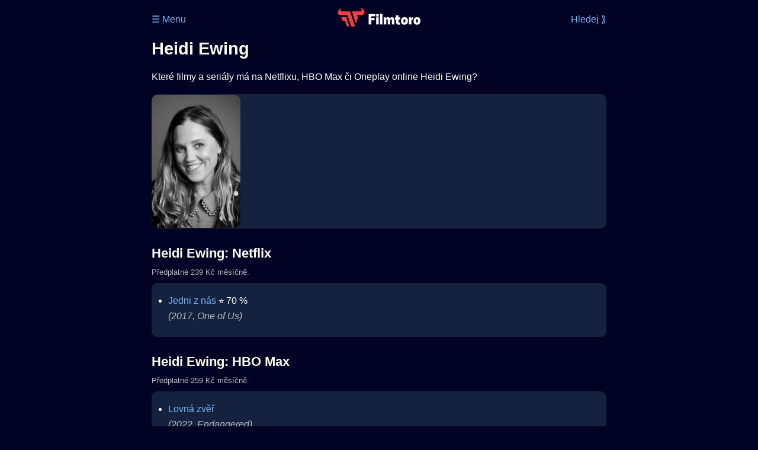

--- FILE ---
content_type: text/html; Charset=utf-8
request_url: https://filmtoro.cz/osoba/heidi-ewing
body_size: 8303
content:
<!DOCTYPE html>
<html lang="cs">
<head>
	<title>Heidi Ewing ▶️ Netflix, HBO či Disney filmy a seriály</title>
	<meta name="Description" content="Které filmy a seriály má na Netflixu, HBO Max či Oneplay online Heidi Ewing?">
	<meta charset="UTF-8">
    <meta content="width=device-width, initial-scale=1" name="viewport">
    <meta http-equiv="X-UA-Compatible" content="IE=edge,chrome=1" />
	<meta name="robots" content="index,follow,max-snippet:-1">
	<meta property="og:title" content="Heidi Ewing ▶️ Netflix, HBO či Disney filmy a seriály">
	<meta property="og:image" content="">
	<meta property="og:description" content="Které filmy a seriály má na Netflixu, HBO Max či Oneplay online Heidi Ewing?">
	<meta property="og:url" content="https://filmtoro.cz/osoba/heidi-ewing">
	<meta name="twitter:card" content="summary_large_image">
	<meta name="twitter:title" content="Heidi Ewing ▶️ Netflix, HBO či Disney filmy a seriály">
	<meta name="twitter:description" content="Které filmy a seriály má na Netflixu, HBO Max či Oneplay online Heidi Ewing?">
	<meta name="twitter:image" content="">
	<meta name="twitter:site" content="@filmtorocz">
	<meta property="fb:app_id" content="1667003363532804">
	<meta name="google-site-verification" content="_muLufzs-jSzMM8FRjgrmXzhiWmul-qt-VDzKKRlGeI">
	<meta name="seznam-wmt" content="PiK1QwxixaTkmi6OIMRNWDsKCFwPYhjC" />
	<meta name="theme-color" content="#020324">
	<meta name="background-color" content="#020324">
	<meta name="mobile-web-app-capable" content="yes">
	<meta name="apple-mobile-web-app-status-bar-style" content="black-translucent">
	 
	<link rel="icon" href="https://filmtoro.cz/img/filmtoro/favicon.ico" type="image/x-icon">
	<link rel="shortcut icon" href="https://filmtoro.cz/img/filmtoro/favicon_64.ico">
	<link rel="apple-touch-icon" href="https://filmtoro.cz/img/filmtoro/filmtoro_invert_672.png">
	<link rel="manifest" href="/manifest.json?v=2">
	<link rel="canonical" href="https://filmtoro.cz/osoba/heidi-ewing">
	<link rel="alternate" type="application/rss+xml" title="Filmtoro RSS" href="https://filmtoro.cz/export/rss.asp" />
	<link rel="stylesheet" href="/css/dark.css?v=2026010903">
	
</head>

<body>

<div class="layout"">

<div class="left">
<div class="sky">
<ins class="adsbygoogle"
     style="display:block"
     data-ad-client="ca-pub-5935141666329574"
     data-ad-slot="6591630633"
     data-ad-format="auto"
     data-full-width-responsive="true"></ins>
<script>
     (adsbygoogle = window.adsbygoogle || []).push({});
</script>
</div>
</div>

<div class="center" style="">

<div class="container">
	<div id="ssp-zone-262210" class="seznam seznam-mobil" label="szn-des-ad-top-leaderboard"></div>
</div>

<header>
	<div style="float:left;width:25%;padding-top:15px;">
		
			<a href="/prihlaseni">&#9776; Menu</a>
		
	</div>
	<div style="float:left;width:50%;padding-top:5px;text-align:center;">
		<a href="/"><img src="https://filmtoro.cz/img/filmtoro/filmtoro-logo-red.svg" alt="Filmtoro" title="Filmtoro" width="140" height="32"></a>
	</div>
	<div style="float:left;width:25%;padding-top:15px;text-align:right;">
		<a href="/hledam-film">Hledej ⟫</a>
	</div>
	<br clear="all">
</header>

<main>

	
	<h1>Heidi Ewing</h1>
	
	<p>Které filmy a seriály má na Netflixu, HBO Max či Oneplay online Heidi Ewing?</p>
	<section>
		<img src="https://filmtoro.cz/img/name/heidi-ewing.jpg" alt="Heidi Ewing" style="float:left;width:150px;height:225px;margin-right:10px;margin-left:-10px;margin-bottom:0px;">
		<p>
		<br>
		
		</p>
		<br clear="all">
	</section>
	<hr>
	<h2 >Heidi Ewing: Netflix</h2><small class="muted" style="position:relative;top:-10px;">Předplatné 239 Kč měsíčně.</small><div class="keywords">Heidi Ewing Netflix Heidi Ewing Netflix filmy Heidi Ewing Netflix seriály</div>
		<section class="">
	
		<ul>
	<li>
	<figcaption>
	
	<a href="/film/jedni-z-nas">Jedni z nás</a>
	 ⭐️&nbsp;70&nbsp;%&nbsp;

	<br>
	<i class="muted">(2017, One of Us)</i>
	</figcaption>
	</li></ul>
		</section><hr>
		<h2>Heidi Ewing: HBO Max</h2><small class="muted" style="position:relative;top:-10px;">Předplatné 259 Kč měsíčně.</small><div class="keywords">Heidi Ewing HBO Max Heidi Ewing HBO Max filmy Heidi Ewing HBO Max seriály</div>
		<section class="">
		
			<ul>
		<li>
	<figcaption>
	
	<a href="/film/lovna-zver">Lovná zvěř</a>
	

	<br>
	<i class="muted">(2022, Endangered)</i>
	</figcaption>
	</li><li>
	<figcaption>
	
	<a href="/film/vzdelani-mohammada-husseina">Vzděláni Mohammada Husseina</a>
	 ⭐️&nbsp;55&nbsp;%&nbsp;

	<br>
	<i class="muted">(2012, The Education of Mohammad Hussein)</i>
	</figcaption>
	</li><li>
	<figcaption>
	
	<a href="/film/na-krizovatce">Na křižovatce</a>
	 ⭐️&nbsp;73&nbsp;%&nbsp;

	<br>
	<i class="muted">(2010, 12th & Delaware)</i>
	</figcaption>
	</li></ul>
		</section><hr>
		<h2>Heidi Ewing: Rakuten TV</h2><small class="muted" style="position:relative;top:-10px;">Půjčit či koupit.</small><div class="keywords">Heidi Ewing Rakuten TV Heidi Ewing Rakuten TV filmy Heidi Ewing Rakuten TV seriály</div>
		<section class="">
		
			<ul>
		<li>
	<figcaption>
	
	<a href="/film/jednou-se-potkame">Jednou se potkáme</a>
	 ⭐️&nbsp;67&nbsp;%&nbsp;

	<br>
	<i class="muted">(2020, I Carry You With Me)</i>
	</figcaption>
	</li>
		</ul>
		</section>
		<hr>
		
	<section>
		<h2>⚙️ Heidi Ewing filmy a seriály</h2>
		<p>Potřebuješ výsledky podrobnější, jinak seřazené a s dalšími parametry? Použij 
		<form action="/hledam-film" method="post">
		<input type="hidden" name="special" value="osoba">
		<input type="hidden" name="filtr" value="heidi-ewing">
		<input type="submit" name="advanced" value="Rozšířené hledání">
		</form>
		<br><br>
	</section>
	<script type="application/ld+json">
	{
	"@context": "https://schema.org",
	"@graph": [
		{
	  	"@type": "Person",
	  	"sameAs": ["https://www.imdb.com/name/nm1823216"],
	  	"image": "https://filmtoro.cz/img/name/heidi-ewing.jpg",
 		"url": "https://filmtoro.cz/osoba/heidi-ewing",
	  	"hasOccupation": {"@type": "Occupation","name": "Creator"},
	  	"name": "Heidi Ewing"
		},
		{
		"@context": "https://schema.org",
		"@type": "CollectionPage",
		"name": "Heidi Ewing ▶️ Netflix, HBO či Disney filmy a seriály",
		"description": "Které filmy a seriály má na Netflixu, HBO Max či Oneplay online Heidi Ewing?.",
		"url": "https://filmtoro.cz/osoba/heidi-ewing",
		"mainEntity": [
		{"@type": "Movie", "name": "Jedni z nás", "url": "https://filmtoro.cz/film/jedni-z-nas"},
		{"@type": "Movie", "name": "Lovná zvěř", "url": "https://filmtoro.cz/film/lovna-zver"},
		{"@type": "Movie", "name": "Vzděláni Mohammada Husseina", "url": "https://filmtoro.cz/film/vzdelani-mohammada-husseina"},
		{"@type": "Movie", "name": "Na křižovatce", "url": "https://filmtoro.cz/film/na-krizovatce"},
		{"@type": "Movie", "name": "Jednou se potkáme", "url": "https://filmtoro.cz/film/jednou-se-potkame"}
			]
		}
	]
	}
	</script>
	<div class="container">
	<div id="ssp-zone-262219" class="seznam" label="szn-des-ad-bottom-rectangle"></div>
	<div id="ssp-zone-262231" class="seznam" label="szn-mob-ad-bottom-rectangle"></div>
</div>

</main>

<footer class="text-center">
	<p>
	<a href="/">Úvod </a>&nbsp;·&nbsp;
	<a href="/filmy">Filmy</a>&nbsp;·&nbsp;
	<a href="/osoba">Herci</a>&nbsp;·&nbsp;
	<a href="/serie">Série</a>&nbsp;·&nbsp;
	<a href="/blog">Novinky</a>&nbsp;·&nbsp;
	<a href="/vod">Platformy</a>
	</p>
	<p>
	❤️ VOD a streaming © 2015-2026 <a href="/web">Filmtoro s.r.o.</a>
	</p>
</footer>

</div>

<div class="right">
	<div class="sky">
<ins class="adsbygoogle"
     style="display:block"
     data-ad-client="ca-pub-5935141666329574"
     data-ad-slot="5221604990"
     data-ad-format="auto"
     data-full-width-responsive="true"></ins>
<script>
     (adsbygoogle = window.adsbygoogle || []).push({});
</script>
</div>
</div>

</div>

</body>
</html>
<img height="1" width="1" style="display:none;" alt="TP pixel" title="TP pixel" src="https://toplist.cz/count.asp?id=1729418">
<script async src="https://www.googletagmanager.com/gtag/js?id=G-SDQEQ0SGMD"></script>
<script>
  window.dataLayer = window.dataLayer || [];
  function gtag(){dataLayer.push(arguments);}
  gtag('js', new Date());

  gtag('config', 'G-SDQEQ0SGMD');
</script>


		<script async src="https://pagead2.googlesyndication.com/pagead/js/adsbygoogle.js?client=ca-pub-5935141666329574" crossorigin="anonymous"></script>
	

--- FILE ---
content_type: text/html; charset=utf-8
request_url: https://www.google.com/recaptcha/api2/aframe
body_size: 222
content:
<!DOCTYPE HTML><html><head><meta http-equiv="content-type" content="text/html; charset=UTF-8"></head><body><script nonce="OR8Fm1_8ai-dls5TBen0MQ">/** Anti-fraud and anti-abuse applications only. See google.com/recaptcha */ try{var clients={'sodar':'https://pagead2.googlesyndication.com/pagead/sodar?'};window.addEventListener("message",function(a){try{if(a.source===window.parent){var b=JSON.parse(a.data);var c=clients[b['id']];if(c){var d=document.createElement('img');d.src=c+b['params']+'&rc='+(localStorage.getItem("rc::a")?sessionStorage.getItem("rc::b"):"");window.document.body.appendChild(d);sessionStorage.setItem("rc::e",parseInt(sessionStorage.getItem("rc::e")||0)+1);localStorage.setItem("rc::h",'1768363951664');}}}catch(b){}});window.parent.postMessage("_grecaptcha_ready", "*");}catch(b){}</script></body></html>

--- FILE ---
content_type: text/css
request_url: https://filmtoro.cz/css/dark.css?v=2026010903
body_size: 1319
content:
@view-transition {navigation: auto;}

body {font-family: "Inter", Helvetica, Arial;background-color:#020324;color:#FDFDF1;}
img {border-radius:10px;}
a,.toggle-button, label, summary  {text-decoration:none;color:#7BB5F5;}
ul {padding-left:1.1em;}
ol {padding-left:1.7em;}
ul,li, p, figcaption {line-height:26px;}
h1 {margin:15px 0px 15px 0px;line-height:1.3em;font-size:1.8em;}
h2 {line-height:1.3em;font-size:1.4em;}
input {height:26px;border-radius:7px;border-width:0px;margin:5px;padding:5px;}
input:focus {outline: 2px solid #AC3638}
input[type="submit"] {height:36px;padding:5px 10px 5px 10px;background-color:#07659C;color:#FFFFFF;cursor:pointer;}
input[type="text"],[type="password"] {height:30;font-size:0.9em;background-color:#20364C;color:#CCCCCC;}
iframe {border:none;margin:0;padding:0}
select {height:36px; width:82%;margin:5px;padding:5px;border-width:0px;border-radius:7px;box-shadow:none;background-color:#20364C;color:#FDFDF1;}
hr {border:none;}
section {padding:1px 10px 1px 10px;margin-bottom:5px;border-radius:10px;background-color:#142240;}
li {padding-bottom:5px;}
fieldset {margin:0px;padding:0px;border:none;}
figure {display: flex; align-items: flex-start; margin: 1em 0;}

.muted {color:#BBBBBB;}
.d-google {display:none;}
.suggestions {position: absolute;z-index: 9999;width:80%;max-width:580px;max-height:400px;margin-top:15px;padding:10px 0px 10px 0px;overflow-y:auto;border-radius:7px;}
.suggestion-item {padding: 8px;}
.layout {display:flex;justify-content: center;gap:20px;padding:0px;box-sizing:border-box;}
.left,.right {width: 200px;}
.center {max-width: 768px;width: 100%;background-color:#020324;}
.square {background:transparent;}
.sky {width:100px;position:sticky;top:0;}
.left .sky {float:right;}
.leader {width:auto;max-width:770px;margin:auto;}
.grid {display: grid;grid-template-columns: 1fr;gap: 20px;}
.col {display: flex;flex-direction: column;gap: 20px;}
.wrapper {display: flex;flex-wrap: wrap;gap:20px;}
.wrapper section {flex: 1 1 calc(50% - 10px);max-width: calc(50% - 10px);box-sizing: border-box;}
.wrapper .full {flex: 0 0 100%;max-width: 100%;}
.container {width:100%;max-width:770px;}
.break {display:none;}
.keywords {display:none;}
.filter-btn {display: none;cursor: pointer;margin: 10px;}
.content {display: flex;gap: 20px;}
.list {flex: 1;order: 1;}
.filter-panel {width: 260px;order: 2;background-color:#020324}
.filter-panel-2 {width: 260px;order: 1;background-color:#020324}
.filter-panel-search {width: 260px;order: 2;background-color:#020324}
.longdesc {display: none;}
#toggle-desc:checked + .longdesc {display: block;}
.filter-btn {float:right;}
.hp {display: grid; grid-template-columns: 1fr; gap: 20px;}
.list {list-style: none;margin:10px 0px 10px 0px;padding: 0;}
.list-item {display: flex;align-items: flex-start;justify-content: flex-start;gap: 10px;}
.list-mark {width:45px;flex: 0 0 45px; text-align: right;white-space: nowrap;}
.list-mark-2 {width:20px;flex: 0 0 20px; text-align: right;white-space: nowrap;}
.list-text {flex: 1 1 auto;min-width: 0; white-space: normal; overflow-wrap: anywhere;}
.list-link {white-space: nowrap;overflow: hidden;text-overflow: ellipsis;min-width:0px;max-width:125px;display: inline-block;float:left;}
.card {clear:both;display:grid;grid-template-columns: 120px 1fr;gap:10px;align-items: start;margin:0px 0px 20px 0px;}
.card-img {width:120px;}
.card-body {line-height:26px;}
.clear {display:inline;}
.text-center {text-align:center;}

@media (max-width: 768px) {
.content {display: block;}
.filter-btn {display: block;}
.filter-panel {width:100%;}
.filter-panel-search {display: none; position: fixed;inset: 0;z-index: 1000;overflow-y: auto;width:auto;top:0px;padding:10px;}
.filter-panel-2 {display: block; inset: 0;z-index: 1000;overflow-y: auto;width:auto;top:0px;padding:10px;}
#filter-toggle:checked ~ .filter-panel-search {display: block;}
.close-btn {display: inline-block;cursor: pointer;float:right;margin-top:25px;}
.wrapper section {flex: 1 1 100%;max-width: 100%;}
.layout {padding:0px}
.left,.right {display: none;}
.break {display:block;}
}
@media (min-width: 769px) {
.filter-btn {display: none;}
.close-btn {display: none;}
.filter-panel {position: relative;top: 0px;align-self: flex-start;height: fit-content;}
.filter-panel-2 {position: relative;top: 0px;align-self: flex-start;height: fit-content;}
.hp {grid-template-columns: 1fr 1fr;}
.card {grid-template-columns: 150px 1fr;}
.card-img {width:150px;}
.clear {display:block;}
}

@media (min-width: 900px) {
.grid {grid-template-columns: 60% 40%;gap: 20px;align-items: start;padding-right:20px;}
}
@media (min-width: 1000px) {
.sky {width:200px;}
}
@media (min-width: 1200px) {
.sky {width:250px;}
}	